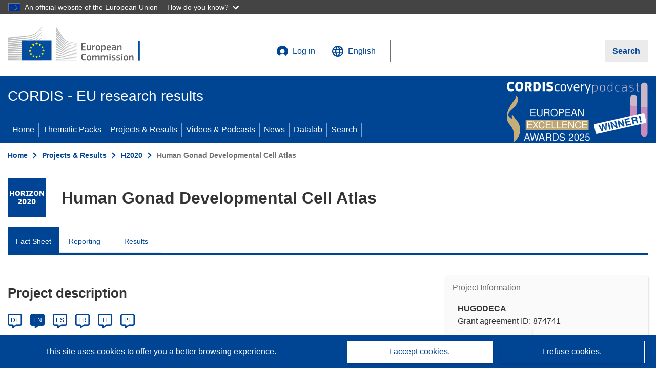

--- FILE ---
content_type: application/javascript; charset=UTF-8
request_url: https://cordis.europa.eu/datalab/visualisations/widget/api/getVersion.php?callback=jQuery37104307166872771053_1768572049639&_=1768572049641
body_size: -367
content:
jQuery37104307166872771053_1768572049639("12.3.0")

--- FILE ---
content_type: image/svg+xml
request_url: https://cordis.europa.eu/build/images/pdf.96b612ff.svg
body_size: 732
content:
<?xml version="1.0" ?><!DOCTYPE svg  PUBLIC '-//W3C//DTD SVG 1.1//EN'  'http://www.w3.org/Graphics/SVG/1.1/DTD/svg11.dtd'><svg enable-background="new 0 0 30 30" height="30px" id="Layer_1" version="1.1" viewBox="0 0 30 30" width="30px" xml:space="preserve" xmlns="http://www.w3.org/2000/svg" xmlns:xlink="http://www.w3.org/1999/xlink"><polyline clip-rule="evenodd" fill="#EA4C3A" fill-rule="evenodd" points="30.018,28.667 0,28.667 0,0 30.018,0 30.018,28.667 "/><path d="M15.372,4.377  c0.452,0.213,0.358,0.489,0.219,1.793c-0.142,1.345-0.618,3.802-1.535,6.219c-0.918,2.413-2.28,4.784-3.467,6.539  c-1.186,1.756-2.201,2.897-2.975,3.556c-0.777,0.659-1.314,0.835-1.665,0.893c-0.348,0.058-0.506,0-0.6-0.177  c-0.094-0.176-0.127-0.466-0.046-0.82c0.079-0.35,0.268-0.76,0.804-1.285c0.541-0.527,1.426-1.172,2.661-1.771  c1.235-0.6,2.817-1.156,4.116-1.537c1.299-0.379,2.311-0.585,3.197-0.746c0.888-0.162,1.647-0.277,2.391-0.337  c0.744-0.056,1.474-0.056,2.186,0c0.712,0.06,1.408,0.175,2.011,0.323c0.6,0.146,1.108,0.321,1.551,0.601  c0.442,0.276,0.823,0.657,1.012,1.083c0.192,0.423,0.192,0.893,0.033,1.228c-0.158,0.337-0.476,0.541-0.839,0.66  c-0.364,0.115-0.775,0.144-1.267,0c-0.49-0.148-1.062-0.47-1.662-0.894c-0.601-0.425-1.235-0.952-2.057-1.771  c-0.824-0.819-1.838-1.93-2.692-3.013c-0.854-1.083-1.553-2.136-2.028-3.029c-0.473-0.893-0.727-1.624-0.933-2.355  c-0.206-0.733-0.364-1.464-0.427-2.122S13.326,6.17,13.39,5.701c0.063-0.466,0.16-0.82,0.317-1.055  c0.158-0.23,0.381-0.35,0.539-0.408s0.254-0.058,0.348-0.073c0.094-0.015,0.188-0.044,0.333,0c0.138,0.042,0.321,0.154,0.504,0.268" fill="none" stroke="#FFFFFF" stroke-linejoin="round" stroke-miterlimit="10" stroke-width="1.4"/></svg>

--- FILE ---
content_type: application/javascript; charset=UTF-8
request_url: https://cordis.europa.eu/datalab/visualisations/widget/api/renderWidget.php?action=run&pid=874741&target=WidgetPlaceHolder&displaymeta=off&fullscreen=on&css=%2Fdatalab%2Fvisualisations%2Fwidget%2Fcss%2FwidgetMapContrib.css&type=project-contrib-map&lv=en&rootUrl=https%3A%2F%2Fcordis.europa.eu%2Fdatalab%2Fvisualisations&apikey=340e55f9-f2df-496a-9e06-99d918abede7&callback=jQuery37104307166872771053_1768572049639&_=1768572049648
body_size: 5154
content:
jQuery37104307166872771053_1768572049639("<script>$(document).ready(function() {initMap(\"WidgetPlaceHolder\",false, true);showProjectContribOnMap('WidgetPlaceHolder','{\"contributors\":[{\"rcn\":\"1962991\",\"name\":\"MILTENYI BIOTEC BV \\u0026 CO KG\",\"type\":\"participant\",\"terminated\":\"false\",\"active\":\"true\",\"order\":\"10\",\"ecContribution\":\"242812\",\"netEcContribution\":\"242812\",\"totalCost\":\"242812.5\",\"street\":\"FRIEDRICH EBERT STRASSE 68\",\"postalCode\":\"51429\",\"postBox\":\"\",\"city\":\"Bergisch Gladbach\",\"countryCode\":\"DE\",\"latlon\":\"50.9606755,7.182146894061027\",\"activityType\":\"Private for-profit entities (excluding Higher or Secondary Education Establishments)\"},{\"rcn\":\"1909013\",\"name\":\"REGION HOVEDSTADEN\",\"type\":\"participant\",\"terminated\":\"false\",\"active\":\"true\",\"order\":\"4\",\"ecContribution\":\"402800\",\"netEcContribution\":\"402800\",\"totalCost\":\"402800\",\"street\":\"KONGENS VAENGE 2\",\"postalCode\":\"3400\",\"postBox\":\"N\\\\\\\/A\",\"city\":\"Hillerod\",\"countryCode\":\"DK\",\"latlon\":\"55.9321242,12.3488916\",\"url\":\"https:\\\\\\\/\\\\\\\/www.regionh.dk\\\\\\\/\",\"activityType\":\"Public bodies (excluding Research Organisations and Secondary or Higher Education Establishments)\"},{\"rcn\":\"1906210\",\"name\":\"INSTITUT NATIONAL DE LA SANTE ET DE LA RECHERCHE MEDICALE\",\"type\":\"coordinator\",\"terminated\":\"false\",\"active\":\"true\",\"order\":\"1\",\"ecContribution\":\"1886998\",\"netEcContribution\":\"1886998\",\"totalCost\":\"1886998.75\",\"street\":\"RUE DE TOLBIAC 101\",\"postalCode\":\"75654\",\"postBox\":\"N\\\\\\\/A\",\"city\":\"PARIS\",\"countryCode\":\"FR\",\"latlon\":\"48.8266111,2.3652703\",\"url\":\"http:\\\\\\\/\\\\\\\/www.inserm.fr\",\"activityType\":\"Research Organisations\"},{\"rcn\":\"1906237\",\"name\":\"KUNGLIGA TEKNISKA HOEGSKOLAN\",\"type\":\"participant\",\"terminated\":\"false\",\"active\":\"true\",\"order\":\"2\",\"ecContribution\":\"204952\",\"netEcContribution\":\"204952\",\"totalCost\":\"204952.5\",\"street\":\"BRINELLVAGEN 8\",\"postalCode\":\"100 44\",\"postBox\":\"N\\\\\\\/A\",\"city\":\"STOCKHOLM\",\"countryCode\":\"SE\",\"latlon\":\"59.3498183,18.0707826\",\"url\":\"http:\\\\\\\/\\\\\\\/www.kth.se\",\"activityType\":\"Higher or Secondary Education Establishments\"},{\"rcn\":\"1961960\",\"name\":\"KEEN EYE TECHNOLOGIES\",\"type\":\"participant\",\"terminated\":\"true\",\"active\":\"true\",\"order\":\"7\",\"ecContribution\":\"488750\",\"netEcContribution\":\"488750\",\"totalCost\":\"488750\",\"street\":\"74 RUE DU FAUBOURG SAINT ANTOINE INCUBATEUR INSTIT DE LA VISION\",\"postalCode\":\"75012\",\"postBox\":\"\",\"city\":\"Paris\",\"countryCode\":\"FR\",\"latlon\":\"48.8588897,2.320041027461107\",\"activityType\":\"Private for-profit entities (excluding Higher or Secondary Education Establishments)\"},{\"rcn\":\"1906297\",\"name\":\"GENOME RESEARCH LIMITED LBG\",\"type\":\"participant\",\"terminated\":\"false\",\"active\":\"true\",\"order\":\"5\",\"ecContribution\":\"725810\",\"netEcContribution\":\"725810\",\"totalCost\":\"725810\",\"street\":\"WELLCOME SANGER INSTITUTE WELLCOME GENOME CAMPUS HINXTON\",\"postalCode\":\"CB10 1SA\",\"postBox\":\"N\\\\\\\/A\",\"city\":\"SAFFRON WALDEN\",\"countryCode\":\"UK\",\"latlon\":\"52.021569,0.2411256\",\"url\":\"http:\\\\\\\/\\\\\\\/www.sanger.ac.uk\",\"activityType\":\"Research Organisations\"},{\"rcn\":\"1906548\",\"name\":\"MILTENYI BIOTEC GMBH\",\"type\":\"participant\",\"terminated\":\"true\",\"active\":\"true\",\"order\":\"9\",\"ecContribution\":\"0\",\"netEcContribution\":\"0\",\"totalCost\":\"0\",\"street\":\"FRIEDRICH EBERT STRASSE 68\",\"postalCode\":\"51429\",\"postBox\":\"\",\"city\":\"BERGISH GLADBACH\",\"countryCode\":\"DE\",\"latlon\":\"50.96066735,7.18232096510555\",\"url\":\"http:\\\\\\\/\\\\\\\/www.miltenyibiotec.com\",\"activityType\":\"Private for-profit entities (excluding Higher or Secondary Education Establishments)\"},{\"rcn\":\"1907458\",\"name\":\"INSERM TRANSFERT SA\",\"type\":\"participant\",\"terminated\":\"false\",\"active\":\"true\",\"order\":\"6\",\"ecContribution\":\"309200\",\"netEcContribution\":\"309200\",\"totalCost\":\"309200\",\"street\":\"10 RUE D\\u0027ORADOUR-SUR-GLANE - PARISANTE CAMPUS\",\"postalCode\":\"75015\",\"postBox\":\"\",\"city\":\"PARIS\",\"countryCode\":\"FR\",\"latlon\":\"48.8276217,2.3813083\",\"url\":\"http:\\\\\\\/\\\\\\\/www.inserm-transfert.fr\",\"activityType\":\"Private for-profit entities (excluding Higher or Secondary Education Establishments)\"},{\"rcn\":\"1961961\",\"name\":\"CARTANA AB\",\"type\":\"participant\",\"terminated\":\"true\",\"active\":\"true\",\"order\":\"8\",\"ecContribution\":\"33567.5\",\"netEcContribution\":\"33567.5\",\"totalCost\":\"33567.5\",\"street\":\"NOBELS VAG 3\",\"postalCode\":\"171 65\",\"postBox\":\"\",\"city\":\"Solna\",\"countryCode\":\"SE\",\"latlon\":\"59.3472767,18.0285939\",\"activityType\":\"Private for-profit entities (excluding Higher or Secondary Education Establishments)\"},{\"rcn\":\"1906506\",\"name\":\"STOCKHOLMS UNIVERSITET\",\"type\":\"participant\",\"terminated\":\"false\",\"active\":\"true\",\"order\":\"3\",\"ecContribution\":\"527307.5\",\"netEcContribution\":\"527307.5\",\"totalCost\":\"527307.5\",\"street\":\"UNIVERSITETSVAGEN 10\",\"postalCode\":\"10691\",\"postBox\":\"N\\\\\\\/A\",\"city\":\"Stockholm\",\"countryCode\":\"SE\",\"latlon\":\"59.3251172,18.0710935\",\"url\":\"http:\\\\\\\/\\\\\\\/www.su.se\",\"activityType\":\"Higher or Secondary Education Establishments\"}]}');});<\/script>")

--- FILE ---
content_type: application/javascript; charset=UTF-8
request_url: https://cordis.europa.eu/datalab/visualisations/widget/api/getJsonpRsc.php?lv=&rsc=embargo&callback=jQuery37104307166872771053_1768572049639&_=1768572049640
body_size: -356
content:
jQuery37104307166872771053_1768572049639({"countries" : []}
)